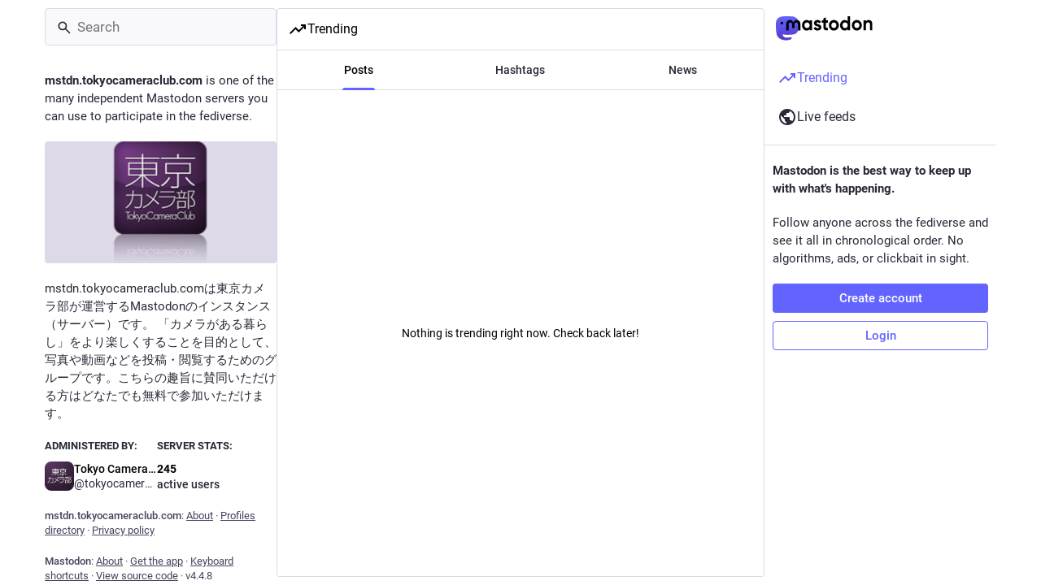

--- FILE ---
content_type: application/javascript
request_url: https://mstdn.tokyocameraclub.com/packs/load_more-CM7W2X8x.js
body_size: 245
content:
import{j as e}from"./client-wT6vtYO_.js";import"./index-BdTwX--g.js";import{L as a}from"./loading_indicator-CoYIRvVm.js";import{M as i}from"./message-UFwkQlnu.js";const p=({onClick:s,disabled:r,visible:o=!0,loading:t=!1})=>e.jsx("button",{type:"button",className:"load-more",disabled:r||t||!o,style:{visibility:o?"visible":"hidden"},onClick:s,children:t?e.jsx(a,{}):e.jsx(i,{id:"status.load_more",defaultMessage:"Load more"})});export{p as L};
//# sourceMappingURL=load_more-CM7W2X8x.js.map


--- FILE ---
content_type: application/javascript
request_url: https://mstdn.tokyocameraclub.com/packs/index-COwuO7Od.js
body_size: 5324
content:
import{j as e}from"./client-wT6vtYO_.js";import{r as i,u as w,d as I}from"./index-BdTwX--g.js";import{c as G}from"./index-DizoKcfL.js";import{h as ee,N as se,L as T,u as W}from"./short_number-w3W5phxu.js";import{I as L,a as v,u as j,af as A,b as te,be as ae,bf as ne,l as K,bg as F,bh as S,d as oe,bi as ie,h as re,bj as le,aO as ce,aP as de,bk as me}from"./useSelectableClick-DSv4aXzQ.js";import{u as ue}from"./use-gesture-react.esm-PiBFdzIE.js";import{S as P}from"./add-D8GR9P00.js";import{a8 as ge,a9 as pe,ah as fe,ae as he}from"./content_warning-KGK9SYUe.js";import{S as ve}from"./bookmarks-fill-DgzxJ_c4.js";import{S as _e}from"./home-fill-BjwEpYg3.js";import{S as xe,a as be}from"./settings-CPmE9sBj.js";import{S as je}from"./info-HtHaDKcq.js";import{s as Me,S as we}from"./notifications-Dc-KQ9E0.js";import{S as ke}from"./notifications-lYn-LpJE.js";import{S as Ne}from"./person_add-fill-D1U4oKl8.js";import{S as Se}from"./person_add-Bq7Kcwwn.js";import{S as Te}from"./trending_up-De1RKRI5.js";import{A as Ce}from"./index-Ct5WV0Bz.js";import{I as C}from"./icon_with_badge-BNTpk-ky.js";import{W as Ie}from"./logo-D6Accnpz.js";import{S as ye}from"./search-DNQglhtu.js";import{u as X}from"./useBreakpoint-lQ5WUdV4.js";import{z as R,A as B,d as D,q as O,w as Ee,B as Le,t as Ae,C as qe,m as $}from"./initial_state-CaZA8Ule.js";import{M as m}from"./message-UFwkQlnu.js";import{S as H}from"./tag-fitE3XYd.js";import{L as Fe}from"./loading_indicator-CoYIRvVm.js";import{S as Z}from"./list_alt-yox9TcbF.js";import"./api-BktM5Ego.js";import{g as Pe}from"./lists-BXS-_epi.js";import{c as Re,b as Be}from"./permissions-CJkLQvs0.js";import{I as De}from"./hashtag-BzW8t4Na.js";const Oe=s=>i.createElement("svg",{xmlns:"http://www.w3.org/2000/svg",height:24,viewBox:"0 -960 960 960",width:24,...s},i.createElement("path",{d:"M160-80v-560q0-33 23.5-56.5T240-720h320q33 0 56.5 23.5T640-640v560L400-200 160-80Zm80-121 160-86 160 86v-439H240v439Zm480-39v-560H280v-80h440q33 0 56.5 23.5T800-800v560h-80ZM240-640h320-320Z"})),d=({icon:s,activeIcon:t,iconComponent:a,activeIconComponent:r,text:o,to:n,href:g,method:M,badge:f,transparent:_,...x})=>{const b=ee(n??""),l=G("column-link",{"column-link--transparent":_}),c=typeof f<"u"?e.jsx("span",{className:"column-link__badge",children:f}):null,h=a?e.jsx(L,{id:typeof s=="string"?s:"",icon:a,className:"column-link__icon"}):s,k=t??(r?e.jsx(L,{id:typeof s=="string"?s:"",icon:r,className:"column-link__icon"}):h),N=!!b;return g?e.jsxs("a",{href:g,className:l,"data-method":M,...x,children:[N?k:h,e.jsx("span",{children:o}),c]}):n?e.jsxs(se,{to:n,className:l,...x,children:[N?k:h,e.jsx("span",{children:o}),c]}):null},$e=()=>{const s=v(n=>R?n.accounts.get(R):void 0),t=v(n=>B?n.accounts.get(B):void 0),a=j(),r=i.useCallback(n=>(n.preventDefault(),n.stopPropagation(),a(A({modalType:"CONFIRM_LOG_OUT",modalProps:{}})),!1),[a]),o=e.jsxs(T,{to:`/@${s==null?void 0:s.acct}`,children:[s==null?void 0:s.acct,"@",D]});return e.jsxs("div",{className:"sign-in-banner",children:[e.jsx("p",{children:t?e.jsx(m,{id:"moved_to_account_banner.text",defaultMessage:"Your account {disabledAccount} is currently disabled because you moved to {movedToAccount}.",values:{disabledAccount:o,movedToAccount:e.jsx(T,{to:`/@${t.acct}`,children:t.acct.includes("@")?t.acct:`${t.acct}@${D}`})}}):e.jsx(m,{id:"disabled_account_banner.text",defaultMessage:"Your account {disabledAccount} is currently disabled.",values:{disabledAccount:o}})}),e.jsx("a",{href:"/auth/edit",className:"button button--block",children:e.jsx(m,{id:"disabled_account_banner.account_settings",defaultMessage:"Account settings"})}),e.jsx("button",{type:"button",className:"button button--block button-tertiary",onClick:r,children:e.jsx(m,{id:"confirmations.logout.confirm",defaultMessage:"Log out"})})]})},He=s=>i.createElement("svg",{xmlns:"http://www.w3.org/2000/svg",height:24,viewBox:"0 -960 960 960",width:24,...s},i.createElement("path",{d:"M480-344 240-584l56-56 184 184 184-184 56 56-240 240Z"})),Ze=s=>i.createElement("svg",{xmlns:"http://www.w3.org/2000/svg",height:24,viewBox:"0 -960 960 960",width:24,...s},i.createElement("path",{d:"M480-528 296-344l-56-56 240-240 240 240-56 56-184-184Z"})),Y=({children:s,to:t,icon:a,iconComponent:r,activeIconComponent:o,title:n,collapseTitle:g,expandTitle:M,loading:f})=>{const[_,x]=i.useState(!1),b=i.useId(),l=i.useCallback(()=>{x(c=>!c)},[x]);return e.jsxs("div",{className:"navigation-panel__list-panel",children:[e.jsxs("div",{className:"navigation-panel__list-panel__header",children:[e.jsx(d,{transparent:!0,to:t,icon:a,iconComponent:r,activeIconComponent:o,text:n,id:`${b}-title`}),(f||s.length>0)&&e.jsxs(e.Fragment,{children:[e.jsx("div",{className:"navigation-panel__list-panel__header__sep"}),e.jsx(te,{icon:"down",expanded:_,iconComponent:f?Fe:_?Ze:He,title:_?g:M,onClick:l,"aria-controls":`${b}-content`})]})]}),s.length>0&&_&&e.jsx("div",{className:"navigation-panel__list-panel__items",role:"region",id:`${b}-content`,"aria-labelledby":`${b}-title`,children:s})]})},y=I({followedTags:{id:"navigation_bar.followed_tags",defaultMessage:"Followed hashtags"},expand:{id:"navigation_panel.expand_followed_tags",defaultMessage:"Expand followed hashtags menu"},collapse:{id:"navigation_panel.collapse_followed_tags",defaultMessage:"Collapse followed hashtags menu"}}),Ue=4,ze=()=>{const s=w(),t=j(),{tags:a,stale:r,loading:o}=v(n=>n.followedTags);return i.useEffect(()=>{r&&t(ae())},[t,r]),e.jsx(Y,{to:"/followed_tags",icon:"hashtag",iconComponent:H,title:s.formatMessage(y.followedTags),collapseTitle:s.formatMessage(y.collapse),expandTitle:s.formatMessage(y.expand),loading:o,children:a.slice(0,Ue).map(n=>e.jsx(d,{transparent:!0,icon:"hashtag",iconComponent:H,text:`#${n.name}`,to:`/tags/${n.name}`},n.name))})},U=s=>i.createElement("svg",{xmlns:"http://www.w3.org/2000/svg",height:24,viewBox:"0 -960 960 960",width:24,...s},i.createElement("path",{d:"M320-280q17 0 28.5-11.5T360-320q0-17-11.5-28.5T320-360q-17 0-28.5 11.5T280-320q0 17 11.5 28.5T320-280Zm0-160q17 0 28.5-11.5T360-480q0-17-11.5-28.5T320-520q-17 0-28.5 11.5T280-480q0 17 11.5 28.5T320-440Zm0-160q17 0 28.5-11.5T360-640q0-17-11.5-28.5T320-680q-17 0-28.5 11.5T280-640q0 17 11.5 28.5T320-600Zm120 320h240v-80H440v80Zm0-160h240v-80H440v80Zm0-160h240v-80H440v80ZM200-120q-33 0-56.5-23.5T120-200v-560q0-33 23.5-56.5T200-840h560q33 0 56.5 23.5T840-760v560q0 33-23.5 56.5T760-120H200Z"})),E=I({lists:{id:"navigation_bar.lists",defaultMessage:"Lists"},expand:{id:"navigation_panel.expand_lists",defaultMessage:"Expand list menu"},collapse:{id:"navigation_panel.collapse_lists",defaultMessage:"Collapse list menu"}}),Ge=()=>{const s=w(),t=j(),a=v(n=>Pe(n)),[r,o]=i.useState(!1);return i.useEffect(()=>{o(!0),t(ne()).then(()=>(o(!1),""))},[t,o]),e.jsx(Y,{to:"/lists",icon:"list-ul",iconComponent:Z,activeIconComponent:U,title:s.formatMessage(E.lists),collapseTitle:s.formatMessage(E.collapse),expandTitle:s.formatMessage(E.expand),loading:r,children:a.map(n=>e.jsx(d,{icon:"list-ul",iconComponent:Z,activeIconComponent:U,text:n.title,to:`/lists/${n.id}`,transparent:!0},n.id))})},p=I({blocks:{id:"navigation_bar.blocks",defaultMessage:"Blocked users"},domainBlocks:{id:"navigation_bar.domain_blocks",defaultMessage:"Blocked domains"},mutes:{id:"navigation_bar.mutes",defaultMessage:"Muted users"},filters:{id:"navigation_bar.filters",defaultMessage:"Muted words"},administration:{id:"navigation_bar.administration",defaultMessage:"Administration"},moderation:{id:"navigation_bar.moderation",defaultMessage:"Moderation"},logout:{id:"navigation_bar.logout",defaultMessage:"Logout"},automatedDeletion:{id:"navigation_bar.automated_deletion",defaultMessage:"Automated post deletion"},accountSettings:{id:"navigation_bar.account_settings",defaultMessage:"Password and security"},importExport:{id:"navigation_bar.import_export",defaultMessage:"Import and export"},privacyAndReach:{id:"navigation_bar.privacy_and_reach",defaultMessage:"Privacy and reach"}}),We=()=>{const s=w(),{permissions:t}=K(),a=j(),r=i.useMemo(()=>{const o=[{href:"/filters",text:s.formatMessage(p.filters)},{to:"/mutes",text:s.formatMessage(p.mutes)},{to:"/blocks",text:s.formatMessage(p.blocks)},{to:"/domain_blocks",text:s.formatMessage(p.domainBlocks)},null,{href:"/settings/privacy",text:s.formatMessage(p.privacyAndReach)},{href:"/statuses_cleanup",text:s.formatMessage(p.automatedDeletion)},{href:"/auth/edit",text:s.formatMessage(p.accountSettings)},{href:"/settings/export",text:s.formatMessage(p.importExport)}];Re(t)&&o.push(null,{href:"/admin/reports",text:s.formatMessage(p.moderation)}),Be(t)&&o.push({href:"/admin/dashboard",text:s.formatMessage(p.administration)});const n=()=>{a(A({modalType:"CONFIRM_LOG_OUT",modalProps:{}}))};return o.push(null,{text:s.formatMessage(p.logout),action:n}),o},[s,a,t]);return e.jsx(ge,{items:r,placement:"bottom-start",children:e.jsxs("button",{className:"column-link column-link--transparent",children:[e.jsx(L,{id:"",icon:pe,className:"column-link__icon"}),e.jsx(m,{id:"navigation_bar.more",defaultMessage:"More"})]})})},Ke=()=>{const s=j(),t=i.useCallback(()=>s(A({modalType:"CLOSED_REGISTRATIONS",modalProps:{}})),[s]);let a;const r=v(o=>o.server.getIn(["server","registrations","url"],null)??"/auth/sign_up");return O?e.jsxs("div",{className:"sign-in-banner",children:[e.jsx("p",{children:e.jsx("strong",{children:e.jsx(m,{id:"sign_in_banner.mastodon_is",defaultMessage:"Mastodon is the best way to keep up with what's happening."})})}),e.jsx("p",{children:e.jsx(m,{id:"sign_in_banner.follow_anyone",defaultMessage:"Follow anyone across the fediverse and see it all in chronological order. No algorithms, ads, or clickbait in sight."})}),e.jsx("a",{href:O,"data-method":"post",className:"button button--block button-tertiary",children:e.jsx(m,{id:"sign_in_banner.sso_redirect",defaultMessage:"Login or Register"})})]}):(Ee?a=e.jsx("a",{href:r,className:"button button--block",children:e.jsx(m,{id:"sign_in_banner.create_account",defaultMessage:"Create account"})}):a=e.jsx("button",{className:"button button--block",onClick:t,children:e.jsx(m,{id:"sign_in_banner.create_account",defaultMessage:"Create account"})}),e.jsxs("div",{className:"sign-in-banner",children:[e.jsx("p",{children:e.jsx("strong",{children:e.jsx(m,{id:"sign_in_banner.mastodon_is",defaultMessage:"Mastodon is the best way to keep up with what's happening."})})}),e.jsx("p",{children:e.jsx(m,{id:"sign_in_banner.follow_anyone",defaultMessage:"Follow anyone across the fediverse and see it all in chronological order. No algorithms, ads, or clickbait in sight."})}),a,e.jsx("a",{href:"/auth/sign_in",className:"button button--block button-tertiary",children:e.jsx(m,{id:"sign_in_banner.sign_in",defaultMessage:"Login"})})]}))},Xe=()=>{const s=j(),t=v(a=>a.trends.getIn(["tags","items"]));return i.useEffect(()=>{s(F());const a=setInterval(()=>{s(F())},900*1e3);return()=>{clearInterval(a)}},[s]),!Le||t.isEmpty()?null:e.jsx("div",{className:"navigation-panel__portal",children:e.jsxs("div",{className:"getting-started__trends",children:[e.jsx("h4",{children:e.jsx(T,{to:"/explore/tags",children:e.jsx(m,{id:"trends.trending_now",defaultMessage:"Trending now"})})}),t.take(4).map(a=>e.jsx(De,{hashtag:a},a.get("name")))]})})},u=I({home:{id:"tabs_bar.home",defaultMessage:"Home"},notifications:{id:"tabs_bar.notifications",defaultMessage:"Notifications"},explore:{id:"explore.title",defaultMessage:"Trending"},firehose:{id:"column.firehose",defaultMessage:"Live feeds"},direct:{id:"navigation_bar.direct",defaultMessage:"Private mentions"},favourites:{id:"navigation_bar.favourites",defaultMessage:"Favorites"},bookmarks:{id:"navigation_bar.bookmarks",defaultMessage:"Bookmarks"},preferences:{id:"navigation_bar.preferences",defaultMessage:"Preferences"},followsAndFollowers:{id:"navigation_bar.follows_and_followers",defaultMessage:"Follows and followers"},about:{id:"navigation_bar.about",defaultMessage:"About"},search:{id:"navigation_bar.search",defaultMessage:"Search"},searchTrends:{id:"navigation_bar.search_trends",defaultMessage:"Search / Trending"},advancedInterface:{id:"navigation_bar.advanced_interface",defaultMessage:"Open in advanced web interface"},openedInClassicInterface:{id:"navigation_bar.opened_in_classic_interface",defaultMessage:"Posts, accounts, and other specific pages are opened by default in the classic web interface."},followRequests:{id:"navigation_bar.follow_requests",defaultMessage:"Follow requests"},logout:{id:"navigation_bar.logout",defaultMessage:"Logout"},compose:{id:"tabs_bar.publish",defaultMessage:"New Post"}}),Ye=()=>{const s=v(Me),t=w();return e.jsx(d,{transparent:!0,to:"/notifications",icon:e.jsx(C,{id:"bell",icon:ke,count:s,className:"column-link__icon"}),activeIcon:e.jsx(C,{id:"bell",icon:we,count:s,className:"column-link__icon"}),text:t.formatMessage(u.notifications)},"notifications")},Qe=()=>{const s=w(),t=v(r=>{var o;return((o=r.user_lists.getIn(["follow_requests","items"]))==null?void 0:o.size)??0}),a=j();return i.useEffect(()=>{a(me())},[a]),t===0?null:e.jsx(d,{transparent:!0,to:"/follow_requests",icon:e.jsx(C,{id:"user-plus",icon:Se,count:t,className:"column-link__icon"}),activeIcon:e.jsx(C,{id:"user-plus",icon:Ne,count:t,className:"column-link__icon"}),text:s.formatMessage(u.followRequests)})},Ve=()=>$?e.jsx("div",{className:"navigation-bar",children:e.jsx(Ce,{id:$,minimal:!0,size:36})}):null,Je=(s,{pathname:t})=>!!s||t.startsWith("/public"),z=284,es=({multiColumn:s=!1})=>{const t=w(),{signedIn:a,disabledAccountId:r}=K(),o=W(),n=X("full")&&!s;let g;return le&&(g=e.jsxs("div",{className:"switch-to-advanced",children:[t.formatMessage(u.openedInClassicInterface)," ",e.jsx("a",{href:`/deck${o.pathname}`,className:"switch-to-advanced__toggle",children:t.formatMessage(u.advancedInterface)})]})),e.jsxs("div",{className:"navigation-panel",children:[e.jsx("div",{className:"navigation-panel__logo",children:e.jsx(T,{to:"/",className:"column-link column-link--logo",children:e.jsx(Ie,{})})}),n&&e.jsx(ye,{singleColumn:!0}),!s&&e.jsx(Ve,{}),g&&e.jsx("div",{className:"navigation-panel__banner",children:g}),e.jsxs("div",{className:"navigation-panel__menu",children:[a&&e.jsxs(e.Fragment,{children:[!s&&e.jsx(d,{to:"/publish",icon:"plus",iconComponent:P,activeIconComponent:P,text:t.formatMessage(u.compose),className:"button navigation-panel__compose-button"}),e.jsx(d,{transparent:!0,to:"/home",icon:"home",iconComponent:xe,activeIconComponent:_e,text:t.formatMessage(u.home)})]}),Ae&&e.jsx(d,{transparent:!0,to:"/explore",icon:"explore",iconComponent:Te,text:t.formatMessage(u.explore)}),(a||qe)&&e.jsx(d,{transparent:!0,to:"/public/local",icon:"globe",iconComponent:fe,isActive:Je,text:t.formatMessage(u.firehose)}),a&&e.jsxs(e.Fragment,{children:[e.jsx(Ye,{}),e.jsx(Qe,{}),e.jsx("hr",{}),e.jsx(Ge,{}),e.jsx(ze,{}),e.jsx(d,{transparent:!0,to:"/favourites",icon:"star",iconComponent:de,activeIconComponent:ce,text:t.formatMessage(u.favourites)}),e.jsx(d,{transparent:!0,to:"/bookmarks",icon:"bookmarks",iconComponent:Oe,activeIconComponent:ve,text:t.formatMessage(u.bookmarks)}),e.jsx(d,{transparent:!0,to:"/conversations",icon:"at",iconComponent:he,text:t.formatMessage(u.direct)}),e.jsx("hr",{}),e.jsx(d,{transparent:!0,href:"/settings/preferences",icon:"cog",iconComponent:be,text:t.formatMessage(u.preferences)}),e.jsx(We,{})]}),e.jsx("div",{className:"navigation-panel__legal",children:e.jsx(d,{transparent:!0,to:"/about",icon:"ellipsis-h",iconComponent:je,text:t.formatMessage(u.about)})}),!a&&e.jsxs("div",{className:"navigation-panel__sign-in-banner",children:[e.jsx("hr",{}),r?e.jsx($e,{}):e.jsx(Ke,{})]})]}),e.jsx("div",{className:"flex-spacer"}),e.jsx(Xe,{})]})},As=()=>{const s=v(l=>l.navigation.open),t=j(),a=X("openable"),r=W(),o=i.useRef(null);i.useEffect(()=>{t(S())},[t,r]),i.useEffect(()=>{const l=h=>{o.current&&h.target===o.current&&t(S())},c=h=>{h.key==="Escape"&&t(S())};return document.addEventListener("click",l),document.addEventListener("keyup",c),()=>{document.removeEventListener("click",l),document.removeEventListener("keyup",c)}},[t]);const n=getComputedStyle(document.body).direction!=="rtl",g=n?z:-284,[{x:M},f]=oe(()=>({x:s?0:g,onRest:{x({value:l}){l===0?t(ie()):(n?l>0:l<0)&&t(S())}}}),[s]),_=ue(({last:l,offset:[c],velocity:[h],direction:[k],cancel:N})=>{const Q=n?k:-k,q=n?c:-c;if(q<-70&&N(),l){const V=q>z/2,J=h>.5&&Q>0;V||J?f.start({x:g}):f.start({x:0})}else f.start({x:c,immediate:!0})},{from:()=>[M.get(),0],filterTaps:!0,bounds:n?{left:0}:{right:0},rubberband:!0,enabled:a}),x=i.useRef();i.useEffect(()=>{var l;if(s){const c=document.querySelector(".navigation-panel__menu .column-link");x.current=document.activeElement,c==null||c.focus()}else(l=x.current)==null||l.focus()},[s]);const b=a&&s;return e.jsx("div",{className:G("columns-area__panels__pane columns-area__panels__pane--start columns-area__panels__pane--navigational",{"columns-area__panels__pane--overlay":b}),ref:o,children:e.jsx(re.div,{className:"columns-area__panels__pane__inner",..._(),style:a?{x:M}:void 0,children:e.jsx(es,{})})})};export{As as C,es as N};
//# sourceMappingURL=index-COwuO7Od.js.map


--- FILE ---
content_type: application/javascript
request_url: https://mstdn.tokyocameraclub.com/packs/avatar_overlay-cKfB3T3F.js
body_size: 373
content:
import{j as t}from"./client-wT6vtYO_.js";import{b0 as g}from"./useSelectableClick-DSv4aXzQ.js";import{f as _}from"./initial_state-CaZA8Ule.js";const c=({account:a,friend:s,size:e=46,baseSize:r=36,overlaySize:v=24})=>{const{hovering:l,handleMouseEnter:m,handleMouseLeave:x}=g(_),h=l?a==null?void 0:a.get("avatar"):a==null?void 0:a.get("avatar_static"),o=l?s==null?void 0:s.get("avatar"):s==null?void 0:s.get("avatar_static");return t.jsxs("div",{className:"account__avatar-overlay",style:{width:e,height:e},onMouseEnter:m,onMouseLeave:x,children:[t.jsx("div",{className:"account__avatar-overlay-base",children:t.jsx("div",{className:"account__avatar",style:{width:`${r}px`,height:`${r}px`},children:h&&t.jsx("img",{src:h,alt:a==null?void 0:a.get("acct")})})}),t.jsx("div",{className:"account__avatar-overlay-overlay",children:t.jsx("div",{className:"account__avatar",style:{width:`${v}px`,height:`${v}px`},children:o&&t.jsx("img",{src:o,alt:s==null?void 0:s.get("acct")})})})]})};export{c as A};
//# sourceMappingURL=avatar_overlay-cKfB3T3F.js.map


--- FILE ---
content_type: application/javascript
request_url: https://mstdn.tokyocameraclub.com/packs/media_modal-Bdm5cOSE.js
body_size: 9127
content:
var ue=Object.defineProperty;var ce=(n,i,e)=>i in n?ue(n,i,{enumerable:!0,configurable:!0,writable:!0,value:e}):n[i]=e;var N=(n,i,e)=>ce(n,typeof i!="symbol"?i+"":i,e);import{j as f}from"./client-wT6vtYO_.js";import{u as he,r as p,d as ne,i as fe}from"./index-BdTwX--g.js";import{c as ge,d as me,P as S}from"./short_number-w3W5phxu.js";import{l as ve,u as pe,Y as be,a as G,af as z,ac as _e,aX as ye,aY as xe,b as A,aN as Y,aO as Ie,aP as Ee,aZ as Ne,aQ as Me,aR as we,aS as Ce,a7 as ke,aT as Re,aU as Se,aV as Te,d as Ae,e as He,a_ as Le,a$ as De,h as je,p as Oe,q as Pe,I as X,aK as ze,V as Be}from"./useSelectableClick-DSv4aXzQ.js";import{c as V}from"./index-DizoKcfL.js";import{R as Ve}from"./index-D7QimMoW.js";import{S as Ze}from"./chevron_left-CnYIoVsW.js";import{S as Fe}from"./close-BsPe8EbX.js";import{m as Ke,x as Ue}from"./initial_state-CaZA8Ule.js";import{c as $e,d as qe,p as We}from"./use-gesture-react.esm-PiBFdzIE.js";import{L as Ge}from"./loading_indicator-CoYIRvVm.js";const T=ne({reply:{id:"status.reply",defaultMessage:"Reply"},replyAll:{id:"status.replyAll",defaultMessage:"Reply to thread"},reblog:{id:"status.reblog",defaultMessage:"Boost"},reblog_private:{id:"status.reblog_private",defaultMessage:"Boost with original visibility"},cancel_reblog_private:{id:"status.cancel_reblog_private",defaultMessage:"Unboost"},cannot_reblog:{id:"status.cannot_reblog",defaultMessage:"This post cannot be boosted"},favourite:{id:"status.favourite",defaultMessage:"Favorite"},removeFavourite:{id:"status.remove_favourite",defaultMessage:"Remove from favorites"},open:{id:"status.open",defaultMessage:"Expand this status"}}),Ye=({statusId:n,withOpenButton:i,onClose:e})=>{const{signedIn:s}=ve(),l=he(),r=ge(),d=pe(),I=p.useMemo(()=>be(),[]),o=G(C=>I(C,{id:n})),_=o==null?void 0:o.get("account"),w=G(C=>C.compose.get("text").trim().length!==0),m=p.useCallback(()=>{o&&(s?(e(!0),d(w?z({modalType:"CONFIRM_REPLY",modalProps:{status:o}}):_e(o))):d(z({modalType:"INTERACTION",modalProps:{type:"reply",accountId:o.getIn(["account","id"]),url:o.get("uri")}})))},[d,o,s,w,e]),a=p.useCallback(()=>{o&&d(s?ye(o.get("id")):z({modalType:"INTERACTION",modalProps:{type:"favourite",accountId:o.getIn(["account","id"]),url:o.get("uri")}}))},[d,o,s]),t=p.useCallback(C=>{o&&d(s?xe(o.get("id"),C.shiftKey):z({modalType:"INTERACTION",modalProps:{type:"reblog",accountId:o.getIn(["account","id"]),url:o.get("uri")}}))},[d,o,s]),c=p.useCallback(C=>{C.button!==0||!o||(e(),r.push(`/@${_==null?void 0:_.acct}/${o.get("id")}`))},[r,o,_,e]);if(!o)return null;const u=["public","unlisted"].includes(o.get("visibility")),g=o.getIn(["account","id"])===Ke&&o.get("visibility")==="private";let b,v,y;o.get("in_reply_to_id",null)===null?(b="reply",v=Y,y=l.formatMessage(T.reply)):(b="reply-all",v=Me,y=l.formatMessage(T.replyAll));let M,h;o.get("reblogged")?(M=l.formatMessage(T.cancel_reblog_private),h=u?we:Ce):u?(M=l.formatMessage(T.reblog),h=ke):g?(M=l.formatMessage(T.reblog_private),h=Re):(M=l.formatMessage(T.cannot_reblog),h=Se);const x=l.formatMessage(o.get("favourited")?T.removeFavourite:T.favourite);return f.jsxs("div",{className:"picture-in-picture__footer",children:[f.jsx(A,{className:"status__action-bar-button",title:y,icon:o.get("in_reply_to_account_id")===o.getIn(["account","id"])?"reply":b,iconComponent:o.get("in_reply_to_account_id")===o.getIn(["account","id"])?Y:v,onClick:m,counter:o.get("replies_count")}),f.jsx(A,{className:V("status__action-bar-button",{reblogPrivate:g}),disabled:!u&&!g,active:o.get("reblogged"),title:M,icon:"retweet",iconComponent:h,onClick:t,counter:o.get("reblogs_count")}),f.jsx(A,{className:"status__action-bar-button star-icon",animate:!0,active:o.get("favourited"),title:x,icon:"star",iconComponent:o.get("favourited")?Ie:Ee,onClick:a,counter:o.get("favourites_count")}),i&&f.jsx(A,{className:"status__action-bar-button",title:l.formatMessage(T.open),icon:"external-link",iconComponent:Ne,onClick:c,href:`/@${_==null?void 0:_.acct}/${o.get("id")}`})]})};var Q={},J;function Xe(){if(J)return Q;J=1;var n=function(){function e(s,l){for(var r=0;r<l.length;r++){var d=l[r];d.enumerable=d.enumerable||!1,d.configurable=!0,"value"in d&&(d.writable=!0),Object.defineProperty(s,d.key,d)}}return function(s,l,r){return l&&e(s.prototype,l),r&&e(s,r),s}}();function i(e,s){if(!(e instanceof s))throw new TypeError("Cannot call a class as a function")}return function(){if(typeof window>"u"||typeof Element>"u")return;var e=Array.prototype.slice,s=Element.prototype.matches||Element.prototype.msMatchesSelector,l=["a[href]","area[href]","input:not([disabled])","select:not([disabled])","textarea:not([disabled])","button:not([disabled])","details","summary","iframe","object","embed","video","[contenteditable]"].join(","),r=function(){function m(a,t){i(this,m),this._inertManager=t,this._rootElement=a,this._managedNodes=new Set,this._rootElement.hasAttribute("aria-hidden")?this._savedAriaHidden=this._rootElement.getAttribute("aria-hidden"):this._savedAriaHidden=null,this._rootElement.setAttribute("aria-hidden","true"),this._makeSubtreeUnfocusable(this._rootElement),this._observer=new MutationObserver(this._onMutation.bind(this)),this._observer.observe(this._rootElement,{attributes:!0,childList:!0,subtree:!0})}return n(m,[{key:"destructor",value:function(){this._observer.disconnect(),this._rootElement&&(this._savedAriaHidden!==null?this._rootElement.setAttribute("aria-hidden",this._savedAriaHidden):this._rootElement.removeAttribute("aria-hidden")),this._managedNodes.forEach(function(t){this._unmanageNode(t.node)},this),this._observer=null,this._rootElement=null,this._managedNodes=null,this._inertManager=null}},{key:"_makeSubtreeUnfocusable",value:function(t){var c=this;o(t,function(v){return c._visitNode(v)});var u=document.activeElement;if(!document.body.contains(t)){for(var g=t,b=void 0;g;){if(g.nodeType===Node.DOCUMENT_FRAGMENT_NODE){b=g;break}g=g.parentNode}b&&(u=b.activeElement)}t.contains(u)&&(u.blur(),u===document.activeElement&&document.body.focus())}},{key:"_visitNode",value:function(t){if(t.nodeType===Node.ELEMENT_NODE){var c=t;c!==this._rootElement&&c.hasAttribute("inert")&&this._adoptInertRoot(c),(s.call(c,l)||c.hasAttribute("tabindex"))&&this._manageNode(c)}}},{key:"_manageNode",value:function(t){var c=this._inertManager.register(t,this);this._managedNodes.add(c)}},{key:"_unmanageNode",value:function(t){var c=this._inertManager.deregister(t,this);c&&this._managedNodes.delete(c)}},{key:"_unmanageSubtree",value:function(t){var c=this;o(t,function(u){return c._unmanageNode(u)})}},{key:"_adoptInertRoot",value:function(t){var c=this._inertManager.getInertRoot(t);c||(this._inertManager.setInert(t,!0),c=this._inertManager.getInertRoot(t)),c.managedNodes.forEach(function(u){this._manageNode(u.node)},this)}},{key:"_onMutation",value:function(t,c){t.forEach(function(u){var g=u.target;if(u.type==="childList")e.call(u.addedNodes).forEach(function(v){this._makeSubtreeUnfocusable(v)},this),e.call(u.removedNodes).forEach(function(v){this._unmanageSubtree(v)},this);else if(u.type==="attributes"){if(u.attributeName==="tabindex")this._manageNode(g);else if(g!==this._rootElement&&u.attributeName==="inert"&&g.hasAttribute("inert")){this._adoptInertRoot(g);var b=this._inertManager.getInertRoot(g);this._managedNodes.forEach(function(v){g.contains(v.node)&&b._manageNode(v.node)})}}},this)}},{key:"managedNodes",get:function(){return new Set(this._managedNodes)}},{key:"hasSavedAriaHidden",get:function(){return this._savedAriaHidden!==null}},{key:"savedAriaHidden",set:function(t){this._savedAriaHidden=t},get:function(){return this._savedAriaHidden}}]),m}(),d=function(){function m(a,t){i(this,m),this._node=a,this._overrodeFocusMethod=!1,this._inertRoots=new Set([t]),this._savedTabIndex=null,this._destroyed=!1,this.ensureUntabbable()}return n(m,[{key:"destructor",value:function(){if(this._throwIfDestroyed(),this._node&&this._node.nodeType===Node.ELEMENT_NODE){var t=this._node;this._savedTabIndex!==null?t.setAttribute("tabindex",this._savedTabIndex):t.removeAttribute("tabindex"),this._overrodeFocusMethod&&delete t.focus}this._node=null,this._inertRoots=null,this._destroyed=!0}},{key:"_throwIfDestroyed",value:function(){if(this.destroyed)throw new Error("Trying to access destroyed InertNode")}},{key:"ensureUntabbable",value:function(){if(this.node.nodeType===Node.ELEMENT_NODE){var t=this.node;if(s.call(t,l)){if(t.tabIndex===-1&&this.hasSavedTabIndex)return;t.hasAttribute("tabindex")&&(this._savedTabIndex=t.tabIndex),t.setAttribute("tabindex","-1"),t.nodeType===Node.ELEMENT_NODE&&(t.focus=function(){},this._overrodeFocusMethod=!0)}else t.hasAttribute("tabindex")&&(this._savedTabIndex=t.tabIndex,t.removeAttribute("tabindex"))}}},{key:"addInertRoot",value:function(t){this._throwIfDestroyed(),this._inertRoots.add(t)}},{key:"removeInertRoot",value:function(t){this._throwIfDestroyed(),this._inertRoots.delete(t),this._inertRoots.size===0&&this.destructor()}},{key:"destroyed",get:function(){return this._destroyed}},{key:"hasSavedTabIndex",get:function(){return this._savedTabIndex!==null}},{key:"node",get:function(){return this._throwIfDestroyed(),this._node}},{key:"savedTabIndex",set:function(t){this._throwIfDestroyed(),this._savedTabIndex=t},get:function(){return this._throwIfDestroyed(),this._savedTabIndex}}]),m}(),I=function(){function m(a){if(i(this,m),!a)throw new Error("Missing required argument; InertManager needs to wrap a document.");this._document=a,this._managedNodes=new Map,this._inertRoots=new Map,this._observer=new MutationObserver(this._watchForInert.bind(this)),_(a.head||a.body||a.documentElement),a.readyState==="loading"?a.addEventListener("DOMContentLoaded",this._onDocumentLoaded.bind(this)):this._onDocumentLoaded()}return n(m,[{key:"setInert",value:function(t,c){if(c){if(this._inertRoots.has(t))return;var u=new r(t,this);if(t.setAttribute("inert",""),this._inertRoots.set(t,u),!this._document.body.contains(t))for(var g=t.parentNode;g;)g.nodeType===11&&_(g),g=g.parentNode}else{if(!this._inertRoots.has(t))return;var b=this._inertRoots.get(t);b.destructor(),this._inertRoots.delete(t),t.removeAttribute("inert")}}},{key:"getInertRoot",value:function(t){return this._inertRoots.get(t)}},{key:"register",value:function(t,c){var u=this._managedNodes.get(t);return u!==void 0?u.addInertRoot(c):u=new d(t,c),this._managedNodes.set(t,u),u}},{key:"deregister",value:function(t,c){var u=this._managedNodes.get(t);return u?(u.removeInertRoot(c),u.destroyed&&this._managedNodes.delete(t),u):null}},{key:"_onDocumentLoaded",value:function(){var t=e.call(this._document.querySelectorAll("[inert]"));t.forEach(function(c){this.setInert(c,!0)},this),this._observer.observe(this._document.body||this._document.documentElement,{attributes:!0,subtree:!0,childList:!0})}},{key:"_watchForInert",value:function(t,c){var u=this;t.forEach(function(g){switch(g.type){case"childList":e.call(g.addedNodes).forEach(function(y){if(y.nodeType===Node.ELEMENT_NODE){var M=e.call(y.querySelectorAll("[inert]"));s.call(y,"[inert]")&&M.unshift(y),M.forEach(function(h){this.setInert(h,!0)},u)}},u);break;case"attributes":if(g.attributeName!=="inert")return;var b=g.target,v=b.hasAttribute("inert");u.setInert(b,v);break}},this)}}]),m}();function o(m,a,t){if(m.nodeType==Node.ELEMENT_NODE){var c=m;a&&a(c);var u=c.shadowRoot;if(u){o(u,a);return}if(c.localName=="content"){for(var g=c,b=g.getDistributedNodes?g.getDistributedNodes():[],v=0;v<b.length;v++)o(b[v],a);return}if(c.localName=="slot"){for(var y=c,M=y.assignedNodes?y.assignedNodes({flatten:!0}):[],h=0;h<M.length;h++)o(M[h],a);return}}for(var x=m.firstChild;x!=null;)o(x,a),x=x.nextSibling}function _(m){if(!m.querySelector("style#inert-style, link#inert-style")){var a=document.createElement("style");a.setAttribute("id","inert-style"),a.textContent=`
[inert] {
  pointer-events: none;
  cursor: default;
}

[inert], [inert] * {
  -webkit-user-select: none;
  -moz-user-select: none;
  -ms-user-select: none;
  user-select: none;
}
`,m.appendChild(a)}}if(!HTMLElement.prototype.hasOwnProperty("inert")){var w=new I(document);Object.defineProperty(HTMLElement.prototype,"inert",{enumerable:!0,get:function(){return this.hasAttribute("inert")},set:function(a){w.setInert(this,a)}})}}(),Q}Xe();function Qe(n,i,e){return{r:255*e(n.r/255,i.r/255),g:255*e(n.g/255,i.g/255),b:255*e(n.b/255,i.b/255)}}function Je(n,i){return n*i}function B(n,i,e){return Math.min(Math.max(n||0,i),e)}function q(n){return{r:B(n.r,0,255),g:B(n.g,0,255),b:B(n.b,0,255),a:B(n.a,0,1)}}function ee(n){return{r:255*n.r,g:255*n.g,b:255*n.b,a:n.a}}function et(n){return{r:n.r/255,g:n.g/255,b:n.b/255,a:n.a}}function te(n,i){i===void 0&&(i=0);var e=Math.pow(10,i);return{r:Math.round(n.r*e)/e,g:Math.round(n.g*e)/e,b:Math.round(n.b*e)/e,a:n.a}}function W(n,i,e,s,l,r){return(1-i/e)*s+i/e*Math.round((1-n)*l+n*r)}function tt(n,i,e,s,l){l===void 0&&(l={unitInput:!1,unitOutput:!1,roundOutput:!0}),l.unitInput&&(n=ee(n),i=ee(i)),n=q(n);var r=(i=q(i)).a+n.a-i.a*n.a,d=e(n,i,s),I=q({r:W(n.a,i.a,r,n.r,i.r,d.r),g:W(n.a,i.a,r,n.g,i.g,d.g),b:W(n.a,i.a,r,n.b,i.b,d.b),a:r});return I=l.unitOutput?et(I):l.roundOutput?te(I):function(o){return te(o,9)}(I),I}function nt(n,i){return tt(n,i,Qe,Je)}class it extends p.PureComponent{constructor(){super(...arguments);N(this,"activeElement",this.props.children?document.activeElement:null);N(this,"handleKeyUp",e=>{(e.key==="Escape"||e.key==="Esc"||e.keyCode===27)&&this.props.children&&this.props.onClose()});N(this,"handleKeyDown",e=>{if(e.key==="Tab"){const s=Array.from(this.node.querySelectorAll('button:not([disabled]), [href], input:not([disabled]), select:not([disabled]), textarea:not([disabled]), [tabindex]:not([tabindex="-1"])')).filter(d=>window.getComputedStyle(d).display!=="none"),l=s.indexOf(e.target);let r;e.shiftKey?r=s[l-1]||s[s.length-1]:r=s[l+1]||s[0],r&&(r.focus(),e.stopPropagation(),e.preventDefault())}});N(this,"getSiblings",()=>Array(...this.node.parentElement.childNodes).filter(e=>e!==this.node));N(this,"setRef",e=>{this.node=e})}componentDidMount(){window.addEventListener("keyup",this.handleKeyUp,!1),window.addEventListener("keydown",this.handleKeyDown,!1),this.history=this.props.history||me()}UNSAFE_componentWillReceiveProps(e){e.children&&!this.props.children&&(this.activeElement=document.activeElement,this.getSiblings().forEach(s=>s.setAttribute("inert",!0)))}componentDidUpdate(e){!this.props.children&&e.children&&(this.getSiblings().forEach(s=>s.removeAttribute("inert")),Promise.resolve().then(()=>{this.props.ignoreFocus||this.activeElement.focus({preventScroll:!0}),this.activeElement=null}).catch(console.error),this._handleModalClose()),this.props.children&&!e.children&&this._handleModalOpen(),this.props.children&&this._ensureHistoryBuffer()}componentWillUnmount(){window.removeEventListener("keyup",this.handleKeyUp),window.removeEventListener("keydown",this.handleKeyDown)}_handleModalOpen(){this._modalHistoryKey=Date.now(),this.unlistenHistory=this.history.listen((e,s)=>{s==="POP"&&this.props.onClose()})}_handleModalClose(){this.unlistenHistory&&this.unlistenHistory();const{state:e}=this.history.location;e&&e.mastodonModalKey===this._modalHistoryKey&&this.history.goBack()}_ensureHistoryBuffer(){const{pathname:e,search:s,hash:l,state:r}=this.history.location;(!r||r.mastodonModalKey!==this._modalHistoryKey)&&this.history.push({pathname:e,search:s,hash:l},{...r,mastodonModalKey:this._modalHistoryKey})}render(){const{children:e,onClose:s}=this.props,l=!!e;if(!l)return f.jsx("div",{className:"modal-root",ref:this.setRef,style:{opacity:0}});let r=null;if(this.props.backgroundColor&&typeof this.props.backgroundColor=="string")r=this.props.backgroundColor;else if(this.props.backgroundColor){const d=nt({...this.props.backgroundColor,a:1},{r:0,g:0,b:0,a:.7});r=`rgb(${d.r}, ${d.g}, ${d.b})`}return f.jsx("div",{className:"modal-root",ref:this.setRef,children:f.jsxs("div",{style:{pointerEvents:l?"auto":"none"},children:[f.jsx("div",{role:"presentation",className:"modal-root__overlay",onClick:s,style:{backgroundColor:r}}),f.jsx("div",{role:"dialog",className:"modal-root__container",children:e})]})})}}const kt=Te(it),ie=p.forwardRef(({src:n,alt:i,lang:e,width:s,height:l,onClick:r,onMouseDown:d,onTouchStart:I},o)=>{const[_,w]=p.useState(!0),m=p.useCallback(()=>{w(!1)},[w]),a=p.useCallback(t=>{t.stopPropagation(),r==null||r(t)},[r]);return f.jsxs("div",{className:"gifv",children:[_&&f.jsx("canvas",{role:"button",tabIndex:0,"aria-label":i,title:i,lang:e,onClick:a}),f.jsx("video",{ref:o,src:n,role:"button",tabIndex:0,"aria-label":i,title:i,lang:e,width:s,height:l,muted:!0,loop:!0,autoPlay:!0,playsInline:!0,onClick:a,onLoadedData:m,onMouseDown:d,onTouchStart:I})]})});ie.displayName="GIFV";const st=["0","1","2","3","4","5","6","7","8","9","A","B","C","D","E","F","G","H","I","J","K","L","M","N","O","P","Q","R","S","T","U","V","W","X","Y","Z","a","b","c","d","e","f","g","h","i","j","k","l","m","n","o","p","q","r","s","t","u","v","w","x","y","z","#","$","%","*","+",",","-",".",":",";","=","?","@","[","]","^","_","{","|","}","~"],at=n=>{let i=0,e;for(const s of n)e=st.indexOf(s),i=i*83+e;return i},ot=n=>({r:Math.max(0,n>>16),g:Math.max(0,n>>8&255),b:Math.max(0,n&255)}),rt=n=>n?ot(at(n.slice(2,6))):null,j=1,lt=4,dt=250,ut=(n,i,e,s)=>{const{clientWidth:l,clientHeight:r}=n,{offsetWidth:d,offsetHeight:I}=i,_=(e/s<l/r?"width":"height")==="width"?Math.min(l,e)/d:Math.min(r,s)/I;return{containerWidth:l,containerHeight:r,imageWidth:d,imageHeight:I,initialScale:_}},ct=$e([qe,We]),ht=(n,i)=>{if(!n||i===j)return{left:-1/0,right:1/0,top:-1/0,bottom:1/0};const{containerWidth:e,containerHeight:s,imageWidth:l,imageHeight:r}=n;return{left:-Math.max(l*i-e,0)/2,right:Math.max(l*i-e,0)/2,top:-Math.max(r*i-s,0)/2,bottom:Math.max(r*i-s,0)/2}},ft=({alt:n="",lang:i="",src:e,width:s,height:l,onClick:r,onDoubleClick:d,onClose:I,onZoomChange:o,zoomedIn:_,blurhash:w})=>{p.useEffect(()=>{const E=k=>{k.preventDefault()};return document.addEventListener("gesturestart",E),document.addEventListener("gesturechange",E),document.addEventListener("gestureend",E),()=>{document.removeEventListener("gesturestart",E),document.removeEventListener("gesturechange",E),document.removeEventListener("gestureend",E)}},[]);const[m,a]=p.useState(!1),[t,c]=p.useState(!1),[u,g]=p.useState(!1),b=p.useRef(null),v=p.useRef(null),y=p.useRef(),M=p.useRef(null),[h,x]=Ae(()=>({x:0,y:0,scale:1,onRest:{scale({value:E}){o&&o(E!==j)}}}));ct({onDrag({pinching:E,cancel:k,active:L,last:O,offset:[K,R],velocity:[,U],direction:[,P],tap:$}){if($){y.current?(clearTimeout(y.current),y.current=null,d==null||d()):y.current=setTimeout(()=>{r==null||r(),y.current=null},dt);return}if(!_){if(O){(U>.5&&P!==0||Math.abs(R)>150)&&(I==null||I()),x.start({y:0,config:He.wobbly});return}else if(P!==0){x.start({y:R,immediate:!0});return}k();return}if(E){k();return}a(!!L),x.start({x:K,y:R})},onPinch({origin:[E,k],first:L,movement:[O],offset:[K],memo:R}){if(!v.current)return;if(L){const{width:$,height:ae,x:oe,y:re}=v.current.getBoundingClientRect(),le=E-(oe+$/2),de=k-(re+ae/2);R=[h.x.get(),h.y.get(),le,de]}const U=R[0]-(O-1)*R[2],P=R[1]-(O-1)*R[3];return x.start({scale:K,x:U,y:P}),R}},{target:v,drag:{from:()=>[h.x.get(),h.y.get()],filterTaps:!0,bounds:()=>ht(M.current,h.scale.get()),rubberband:!0},pinch:{scaleBounds:{min:j,max:lt},rubberband:!0}}),p.useEffect(()=>{!t||!b.current||!v.current||(M.current=ut(b.current,v.current,s,l),_?h.scale.get()===j&&x.start({scale:M.current.initialScale,x:0,y:0}):x.start({scale:j,x:0,y:0}))},[x,h.scale,_,s,l,t]);const C=p.useCallback(E=>{E.preventDefault(),E.stopPropagation()},[]),Z=p.useCallback(()=>{c(!0)},[c]),H=p.useCallback(()=>{g(!0)},[g]),F=Le([h.scale,h.x,h.y],(E,k,L)=>`matrix(${E}, 0, 0, ${E}, ${k}, ${L})`);return f.jsxs("div",{className:V("zoomable-image",{"zoomable-image--zoomed-in":_,"zoomable-image--error":u,"zoomable-image--dragging":m}),ref:b,children:[!t&&w&&f.jsx("div",{className:"zoomable-image__preview",style:{aspectRatio:`${s}/${l}`,height:`min(${l}px, 100%)`},children:f.jsx(De,{hash:w})}),f.jsx(je.img,{style:{transform:F},role:"presentation",ref:v,alt:n,title:n,lang:i,src:e,width:s,height:l,draggable:!1,onLoad:Z,onError:H,onClickCapture:C}),!t&&!u&&f.jsx(Ge,{})]})},gt=n=>p.createElement("svg",{xmlns:"http://www.w3.org/2000/svg",height:24,viewBox:"0 -960 960 960",width:24,...n},p.createElement("path",{d:"M800-600v-120H680v-80h120q33 0 56.5 23.5T880-720v120h-80Zm-720 0v-120q0-33 23.5-56.5T160-800h120v80H160v120H80Zm600 440v-80h120v-120h80v120q0 33-23.5 56.5T800-160H680Zm-520 0q-33 0-56.5-23.5T80-240v-120h80v120h120v80H160Zm80-160v-320h480v320H240Zm80-80h320v-160H320v160Zm0 0v-160 160Z"})),mt=n=>p.createElement("svg",{width:24,height:24,viewBox:"0 0 24 24",fill:"none",xmlns:"http://www.w3.org/2000/svg",...n},p.createElement("path",{d:"M3.1002 20.2C2.46686 20.2 1.9252 19.9833 1.4752 19.55C1.04186 19.1 0.825195 18.5583 0.825195 17.925V6.07499C0.825195 5.44165 1.04186 4.90832 1.4752 4.47499C1.9252 4.02499 2.46686 3.79999 3.1002 3.79999H20.9002C21.5335 3.79999 22.0669 4.02499 22.5002 4.47499C22.9502 4.90832 23.1752 5.44165 23.1752 6.07499V17.925C23.1752 18.5583 22.9502 19.1 22.5002 19.55C22.0669 19.9833 21.5335 20.2 20.9002 20.2H3.1002ZM3.1002 17.925H20.9002V6.07499H3.1002V17.925Z",fill:"black"}),p.createElement("path",{d:"M8.12522 16V9.85782H6.25043V8H10V16H8.12522ZM11.1461 16V14.1422H13.0209V16H11.1461ZM15.1252 16V9.85782H13.2313V8H17V16H15.1252ZM11.1461 12.8578V11H13.0209V12.8578H11.1461Z",fill:"black"})),D=ne({close:{id:"lightbox.close",defaultMessage:"Close"},previous:{id:"lightbox.previous",defaultMessage:"Previous"},next:{id:"lightbox.next",defaultMessage:"Next"},zoomIn:{id:"lightbox.zoom_in",defaultMessage:"Zoom to actual size"},zoomOut:{id:"lightbox.zoom_out",defaultMessage:"Zoom to fit"}});class se extends Oe{constructor(){super(...arguments);N(this,"state",{index:null,navigationHidden:!1,zoomedIn:!1});N(this,"handleZoomClick",()=>{this.setState(e=>({zoomedIn:!e.zoomedIn}))});N(this,"handleZoomChange",e=>{this.setState({zoomedIn:e})});N(this,"handleSwipe",e=>{this.setState({index:e%this.props.media.size,zoomedIn:!1})});N(this,"handleTransitionEnd",()=>{this.setState({zoomedIn:!1})});N(this,"handleNextClick",()=>{this.setState({index:(this.getIndex()+1)%this.props.media.size,zoomedIn:!1})});N(this,"handlePrevClick",()=>{this.setState({index:(this.props.media.size+this.getIndex()-1)%this.props.media.size,zoomedIn:!1})});N(this,"handleChangeIndex",e=>{const s=Number(e.currentTarget.getAttribute("data-index"));this.setState({index:s%this.props.media.size,zoomedIn:!1})});N(this,"handleKeyDown",e=>{switch(e.key){case"ArrowLeft":this.handlePrevClick(),e.preventDefault(),e.stopPropagation();break;case"ArrowRight":this.handleNextClick(),e.preventDefault(),e.stopPropagation();break}});N(this,"handleToggleNavigation",()=>{this.setState(e=>({navigationHidden:!e.navigationHidden}))});N(this,"setRef",e=>{this.setState({viewportWidth:e==null?void 0:e.clientWidth,viewportHeight:e==null?void 0:e.clientHeight})})}componentDidMount(){window.addEventListener("keydown",this.handleKeyDown,!1),this._sendBackgroundColor()}componentDidUpdate(e,s){s.index!==this.state.index&&this._sendBackgroundColor()}_sendBackgroundColor(){const{media:e,onChangeBackgroundColor:s}=this.props,l=this.getIndex(),r=e.getIn([l,"blurhash"]);if(r){const d=rt(r);s(d)}}componentWillUnmount(){window.removeEventListener("keydown",this.handleKeyDown),this.props.onChangeBackgroundColor(null)}getIndex(){return this.state.index!==null?this.state.index:this.props.index}render(){const{media:e,statusId:s,lang:l,intl:r,onClose:d}=this.props,{navigationHidden:I,zoomedIn:o,viewportWidth:_,viewportHeight:w}=this.state,m=this.getIndex(),a=e.size>1&&f.jsx("button",{tabIndex:0,className:"media-modal__nav media-modal__nav--prev",onClick:this.handlePrevClick,"aria-label":r.formatMessage(D.previous),children:f.jsx(X,{id:"chevron-left",icon:Ze})}),t=e.size>1&&f.jsx("button",{tabIndex:0,className:"media-modal__nav  media-modal__nav--next",onClick:this.handleNextClick,"aria-label":r.formatMessage(D.next),children:f.jsx(X,{id:"chevron-right",icon:ze})}),c=e.map((h,x)=>{const C=h.getIn(["meta","original","width"])||null,Z=h.getIn(["meta","original","height"])||null,H=h.getIn(["translation","description"])||h.get("description");if(h.get("type")==="image")return f.jsx(ft,{src:h.get("url"),blurhash:h.get("blurhash"),width:C,height:Z,alt:H,lang:l,onClick:this.handleToggleNavigation,onDoubleClick:this.handleZoomClick,onClose:d,onZoomChange:this.handleZoomChange,zoomedIn:o&&x===m},h.get("url"));if(h.get("type")==="video"){const{currentTime:F,autoPlay:E,volume:k}=this.props;return f.jsx(Be,{preview:h.get("preview_url"),blurhash:h.get("blurhash"),src:h.get("url"),frameRate:h.getIn(["meta","original","frame_rate"]),aspectRatio:`${h.getIn(["meta","original","width"])} / ${h.getIn(["meta","original","height"])}`,startTime:F||0,startPlaying:E||!1,startVolume:k||1,onCloseVideo:d,detailed:!0,alt:H,lang:l},h.get("url"))}else if(h.get("type")==="gifv")return f.jsx(ie,{src:h.get("url"),alt:H,lang:l,onClick:this.toggleNavigation},h.get("url"));return null}).toArray(),u={width:"100%",height:"100%"},g={alignItems:"center"},b=V("media-modal__navigation",{"media-modal__navigation--hidden":I});let v;e.size>1&&(v=e.map((h,x)=>f.jsx("button",{className:V("media-modal__page-dot",{active:x===m}),"data-index":x,onClick:this.handleChangeIndex,children:x+1},x)));const y=e.get(m),M=y.get("type")==="image"&&(y.getIn(["meta","original","width"])>_||y.getIn(["meta","original","height"])>w);return f.jsxs("div",{className:"modal-root__modal media-modal",ref:this.setRef,children:[f.jsx("div",{className:"media-modal__closer",role:"presentation",onClick:d,children:f.jsx(Ve,{style:u,containerStyle:g,onChangeIndex:this.handleSwipe,onTransitionEnd:this.handleTransitionEnd,index:m,disabled:Ue||o,children:c})}),f.jsxs("div",{className:b,children:[f.jsxs("div",{className:"media-modal__buttons",children:[M&&f.jsx(A,{title:r.formatMessage(o?D.zoomOut:D.zoomIn),iconComponent:o?gt:mt,onClick:this.handleZoomClick}),f.jsx(A,{title:r.formatMessage(D.close),icon:"times",iconComponent:Fe,onClick:d})]}),a,t,f.jsxs("div",{className:"media-modal__overlay",children:[v&&f.jsx("ul",{className:"media-modal__pagination",children:v}),s&&f.jsx(Ye,{statusId:s,withOpenButton:!0,onClose:d})]})]})]})}}N(se,"propTypes",{media:Pe.list.isRequired,statusId:S.string,lang:S.string,index:S.number.isRequired,onClose:S.func.isRequired,intl:S.object.isRequired,onChangeBackgroundColor:S.func.isRequired,currentTime:S.number,autoPlay:S.bool,volume:S.number});const Rt=fe(se);export{Ye as F,ie as G,kt as M,ft as Z,Rt as a,rt as g};
//# sourceMappingURL=media_modal-Bdm5cOSE.js.map


--- FILE ---
content_type: application/javascript
request_url: https://mstdn.tokyocameraclub.com/packs/explore-index-5nRzA1zK.js
body_size: 3459
content:
var C=Object.defineProperty;var P=(t,a,o)=>a in t?C(t,a,{enumerable:!0,configurable:!0,writable:!0,value:o}):t[a]=o;var N=(t,a,o)=>P(t,typeof a!="symbol"?a+"":a,o);import{j as s}from"./client-wT6vtYO_.js";import{r as l,u as y,d as M}from"./index-BdTwX--g.js";import{H as T}from"./Helmet-BPcSXOin.js";import{L as k,S as $,w as g,N as m,a as D,R as p}from"./short_number-w3W5phxu.js";import{S as R}from"./trending_up-De1RKRI5.js";import{C as H}from"./column-B4vwzadM.js";import{C as z}from"./column_header-C44-2Y8W.js";import{S as A}from"./logo-D6Accnpz.js";import{S as E}from"./search-DNQglhtu.js";import{u as B}from"./useBreakpoint-lQ5WUdV4.js";import{a$ as F,i as h,d$ as O,dm as U,e0 as q,z as K,e1 as W,a as Z,u as G,c_ as J,A as Q,b as V,cZ as X,bg as Y,l as ss}from"./useSelectableClick-DSv4aXzQ.js";import{L as f}from"./loading_indicator-CoYIRvVm.js";import{c as es}from"./index-DizoKcfL.js";import{R as ts}from"./index-DgPXgYyr.js";import{S as u}from"./skeleton-D9NbTYr9.js";import{A as os}from"./card-DuWxwEqg.js";import{M as r}from"./message-UFwkQlnu.js";import{S as as}from"./status_list-C_tGGRE4.js";import{d as x}from"./initial_state-CaZA8Ule.js";import{S as rs}from"./close-BsPe8EbX.js";import{D as is}from"./content_warning-KGK9SYUe.js";import{F as ns}from"./follow_button-D_t_u8se.js";import{I as ls}from"./hashtag-BzW8t4Na.js";import"./numbers-CGZQWBYL.js";import"./scroll-BygYx8ga.js";import"./add-D8GR9P00.js";import"./chevron_left-CnYIoVsW.js";import"./hashtags-DlzQcrtL.js";import"./api-BktM5Ego.js";import"./index-C37WzBb4.js";import"./ready-DpOgoWSg.js";import"./load_locale-DFZ8Ujfq.js";import"./gif-BypJKgpt.js";import"./info-HtHaDKcq.js";import"./verified_badge-Bzh9Enf-.js";import"./status_quoted-CitkaatI.js";import"./domain_blocks-DYlPHAs2.js";import"./reports-JVgaItiY.js";import"./status-CMEN1flW.js";import"./index.es-DNdY5UU8.js";import"./avatar_overlay-cKfB3T3F.js";import"./toString-Bsgmptud.js";import"./status_content-DbC4PL3y.js";import"./poll-0qMGp-35.js";import"./permissions-CJkLQvs0.js";import"./visibility_icon-B3y9aoqw.js";import"./load_gap-vkZJ-vJC.js";import"./scrollable_list-2X12hveO.js";import"./scroll_container-C_rbEP4F.js";import"./react-router-scroll-4.es-D-xAanWp.js";import"./interopRequireDefault-CdiRfGvq.js";import"./schedule_idle_task-Co3Ydhdu.js";import"./load_more-CM7W2X8x.js";import"./index-IjR2JCxi.js";import"./index-DwQAxx91.js";const ds=(t,a)=>s.jsx(r,{id:"link_preview.shares",defaultMessage:"{count, plural, one {{counter} post} other {{counter} posts}}",values:{count:a,counter:s.jsx("strong",{children:t})}}),cs=({url:t,title:a,lang:o,publisher:e,publishedAt:n,author:d,authorAccount:i,sharedTimes:c,thumbnail:j,thumbnailDescription:b,blurhash:S,expanded:L})=>{const[w,v]=l.useState(!1),I=l.useCallback(()=>{v(!0)},[v]);return s.jsxs("div",{className:es("story",{expanded:L}),children:[s.jsxs("div",{className:"story__details",children:[s.jsxs("div",{className:"story__details__publisher",children:[e?s.jsx("span",{lang:o,children:e}):s.jsx(u,{width:50}),n&&s.jsxs(s.Fragment,{children:[" · ",s.jsx(ts,{timestamp:n})]})]}),s.jsx("a",{className:"story__details__title",lang:o,href:t,target:"blank",rel:"noopener",children:a||s.jsx(u,{})}),s.jsxs("div",{className:"story__details__shared",children:[d?s.jsx(r,{id:"link_preview.author",className:"story__details__shared__author",defaultMessage:"By {name}",values:{name:i?s.jsx(os,{accountId:i}):s.jsx("strong",{children:d})}}):s.jsx("span",{}),typeof c=="number"?s.jsx(k,{className:"story__details__shared__pill",to:`/links/${encodeURIComponent(t)}`,children:s.jsx($,{value:c,renderer:ds})}):s.jsx(u,{width:"10ch"})]})]}),s.jsx("a",{className:"story__thumbnail",href:t,target:"blank",rel:"noopener",children:j?s.jsxs(s.Fragment,{children:[!w&&s.jsx(F,{hash:S,className:"story__thumbnail__preview"}),s.jsx("img",{src:j,onLoad:I,alt:b,title:b,lang:o})]}):s.jsx(u,{})})]})},ms=t=>({links:t.getIn(["trends","links","items"]),isLoading:t.getIn(["trends","links","isLoading"])});class ps extends l.PureComponent{componentDidMount(){const{dispatch:a,links:o,history:e}=this.props;e.action==="POP"&&o.size>0||a(O())}render(){const{isLoading:a,links:o}=this.props;return!a&&o.isEmpty()?s.jsx("div",{className:"explore__links scrollable scrollable--flex",children:s.jsx("div",{className:"empty-column-indicator",children:s.jsx(r,{id:"empty_column.explore_statuses",defaultMessage:"Nothing is trending right now. Check back later!"})})}):s.jsx("div",{className:"explore__links scrollable","data-nosnippet":!0,children:a?s.jsx(f,{}):o.map((e,n)=>s.jsx(cs,{expanded:n===0,lang:e.get("language"),url:e.get("url"),title:e.get("title"),publisher:e.get("provider_name"),publishedAt:e.get("published_at"),author:e.get("author_name"),authorAccount:e.getIn(["authors",0,"account","id"]),sharedTimes:e.getIn(["history",0,"accounts"])*1+e.getIn(["history",1,"accounts"])*1,thumbnail:e.get("image"),thumbnailDescription:e.get("image_description"),blurhash:e.get("blurhash")},e.get("id")))})}}const us=h(ms)(g(ps)),gs=t=>({statusIds:U(t,"trending"),isLoading:t.getIn(["status_lists","trending","isLoading"],!0),hasMore:!!t.getIn(["status_lists","trending","next"])});class hs extends l.PureComponent{constructor(){super(...arguments);N(this,"handleLoadMore",K(()=>{const{dispatch:o}=this.props;o(W())},300,{leading:!0}))}componentDidMount(){const{dispatch:o,statusIds:e,history:n}=this.props;n.action==="POP"&&e.size>0||o(q())}render(){const{isLoading:o,hasMore:e,statusIds:n,multiColumn:d}=this.props,i=s.jsx(r,{id:"empty_column.explore_statuses",defaultMessage:"Nothing is trending right now. Check back later!"});return s.jsx(as,{trackScroll:!0,alwaysPrepend:!0,timelineId:"explore",statusIds:n,scrollKey:"explore-statuses",hasMore:e,isLoading:o,onLoadMore:this.handleLoadMore,emptyMessage:i,bindToDocument:!d,withCounters:!0})}}const xs=h(gs)(g(hs)),_s=M({dismiss:{id:"follow_suggestions.dismiss",defaultMessage:"Don't show again"}}),fs=({id:t,source:a})=>{const o=y(),e=Z(c=>c.accounts.get(t)),n=G(),d=l.useCallback(()=>{n(J({accountId:t}))},[t,n]);let i;switch(a){case"friends_of_friends":i=s.jsx(r,{id:"follow_suggestions.friends_of_friends_longer",defaultMessage:"Popular among people you follow"});break;case"similar_to_recently_followed":i=s.jsx(r,{id:"follow_suggestions.similar_to_recently_followed_longer",defaultMessage:"Similar to profiles you recently followed"});break;case"featured":i=s.jsx(r,{id:"follow_suggestions.featured_longer",defaultMessage:"Hand-picked by the {domain} team",values:{domain:x}});break;case"most_followed":i=s.jsx(r,{id:"follow_suggestions.popular_suggestion_longer",defaultMessage:"Popular on {domain}",values:{domain:x}});break;case"most_interactions":i=s.jsx(r,{id:"follow_suggestions.popular_suggestion_longer",defaultMessage:"Popular on {domain}",values:{domain:x}});break}return e?s.jsxs("div",{className:"explore-suggestions-card",children:[s.jsx("div",{className:"explore-suggestions-card__source",children:i}),s.jsxs("div",{className:"explore-suggestions-card__body",children:[s.jsxs(k,{to:`/@${e.get("acct")}`,"data-hover-card-account":e.id,className:"explore-suggestions-card__link",children:[s.jsx(Q,{account:e,size:48,className:"explore-suggestions-card__avatar"}),s.jsx(is,{account:e})]}),s.jsxs("div",{className:"explore-suggestions-card__actions",children:[s.jsx(V,{icon:"close",iconComponent:rs,onClick:d,title:o.formatMessage(_s.dismiss),className:"explore-suggestions-card__dismiss-button"}),s.jsx(ns,{accountId:e.get("id")})]})]})]}):null},js=t=>({suggestions:t.suggestions.items,isLoading:t.suggestions.isLoading});class bs extends l.PureComponent{componentDidMount(){const{dispatch:a,suggestions:o,history:e}=this.props;e.action==="POP"&&o.length>0||a(X())}render(){const{isLoading:a,suggestions:o}=this.props;return!a&&o.length===0?s.jsx("div",{className:"explore__suggestions scrollable scrollable--flex",children:s.jsx("div",{className:"empty-column-indicator",children:s.jsx(r,{id:"empty_column.explore_statuses",defaultMessage:"Nothing is trending right now. Check back later!"})})}):s.jsx("div",{className:"explore__suggestions scrollable","data-nosnippet":!0,children:a?s.jsx(f,{}):o.map(e=>s.jsx(fs,{id:e.account_id,source:e.sources[0]},e.account_id))})}}const vs=h(js)(g(bs)),Ns=t=>({hashtags:t.getIn(["trends","tags","items"]),isLoadingHashtags:t.getIn(["trends","tags","isLoading"])});class ys extends l.PureComponent{componentDidMount(){const{dispatch:a,history:o,hashtags:e}=this.props;o.action==="POP"&&e.size>0||a(Y())}render(){const{isLoading:a,hashtags:o}=this.props;return!a&&o.isEmpty()?s.jsx("div",{className:"explore__links scrollable scrollable--flex",children:s.jsx("div",{className:"empty-column-indicator",children:s.jsx(r,{id:"empty_column.explore_statuses",defaultMessage:"Nothing is trending right now. Check back later!"})})}):s.jsx("div",{className:"scrollable explore__links","data-nosnippet":!0,children:a?s.jsx(f,{}):o.map(e=>s.jsx(ls,{hashtag:e},e.get("name")))})}}const Ms=h(Ns)(g(ys)),_=M({title:{id:"explore.title",defaultMessage:"Trending"}}),Le=({multiColumn:t})=>{const{signedIn:a}=ss(),o=y(),e=l.useRef(null),n=B("full"),d=l.useCallback(()=>{var i;(i=e.current)==null||i.scrollTop()},[]);return s.jsxs(H,{bindToDocument:!t,ref:e,label:o.formatMessage(_.title),children:[s.jsx(z,{icon:"explore",iconComponent:n?A:R,title:o.formatMessage(_.title),onClick:d,multiColumn:t}),s.jsx("div",{className:"explore__search-header",children:s.jsx(E,{singleColumn:!0})}),s.jsxs("div",{className:"account__section-headline",children:[s.jsx(m,{exact:!0,to:"/explore",children:s.jsx(r,{tagName:"div",id:"explore.trending_statuses",defaultMessage:"Posts"})}),s.jsx(m,{exact:!0,to:"/explore/tags",children:s.jsx(r,{tagName:"div",id:"explore.trending_tags",defaultMessage:"Hashtags"})}),a&&s.jsx(m,{exact:!0,to:"/explore/suggestions",children:s.jsx(r,{tagName:"div",id:"explore.suggested_follows",defaultMessage:"People"})}),s.jsx(m,{exact:!0,to:"/explore/links",children:s.jsx(r,{tagName:"div",id:"explore.trending_links",defaultMessage:"News"})})]}),s.jsxs(D,{children:[s.jsx(p,{path:"/explore/tags",component:Ms}),s.jsx(p,{path:"/explore/links",component:us}),s.jsx(p,{path:"/explore/suggestions",component:vs}),s.jsx(p,{exact:!0,path:["/explore","/explore/posts"],children:s.jsx(xs,{multiColumn:t})})]}),s.jsxs(T,{children:[s.jsx("title",{children:o.formatMessage(_.title)}),s.jsx("meta",{name:"robots",content:"all"})]})]})};export{Le as default};
//# sourceMappingURL=explore-index-5nRzA1zK.js.map
